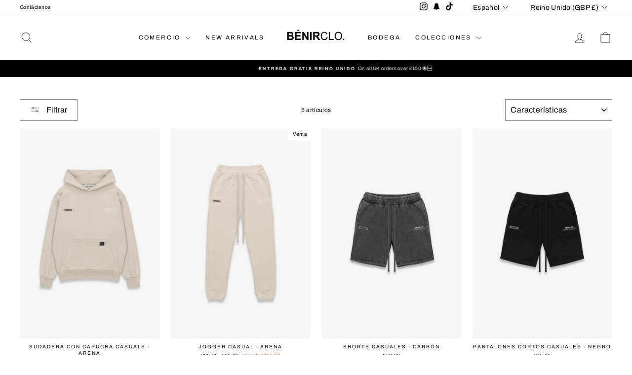

--- FILE ---
content_type: text/plain; charset=utf-8
request_url: https://d-ipv6.mmapiws.com/ant_squire
body_size: 166
content:
benirclo.com;019c1027-dc70-74c0-bf94-e250e535b931:8505df5e0c36839fbec4549de7a5b5a556bd8d69

--- FILE ---
content_type: text/json
request_url: https://conf.config-security.com/model
body_size: 84
content:
{"title":"recommendation AI model (keras)","structure":"release_id=0x6a:2e:4c:44:7f:6f:7e:37:33:29:28:3b:3b:50:27:50:4e:22:3d:35:57:59:40:2c:6d:5c:55:57:3d;keras;tngsby8vzt3fwp2mvxjn1t0qbu67da787u576otfh3siuk8sl665mp3qbhpgwa1pq6hwk86d","weights":"../weights/6a2e4c44.h5","biases":"../biases/6a2e4c44.h5"}